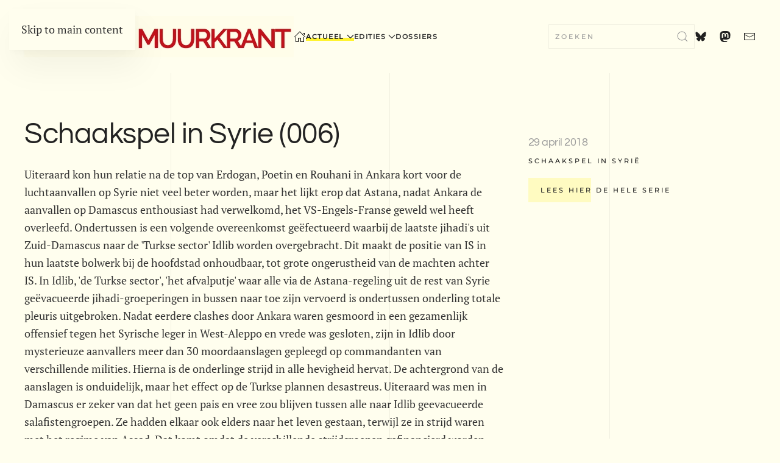

--- FILE ---
content_type: text/html; charset=utf-8
request_url: https://www.stelling.nl/kleintje/overzicht-actueel/schaakspel-in-syrie-006
body_size: 10016
content:
<!DOCTYPE html>
<html lang="nl-nl" dir="ltr">
    <head>
<script class="4analytics_rule_1" >
    var _forA = _forA || {"c":{"ep":"https://www.stelling.nl/kleintje/index.php?nolangfilter=1&format=raw&_wblapi=/foranalytics/v1/m","mvd":5,"dbg":false,"scl":0.5},"d":{"ru":1,"i":{"item_scope":"com_content","item_type":"article","item_lang":"nl-NL","item_parent":"com_content-category-40","item_id":"com_content-article-11950"},"s":200}};
    _forA.d['vst'] = Date.now();
</script>

        <meta name="viewport" content="width=device-width, initial-scale=1">
        <link rel="icon" href="/kleintje/images/stories/bestanden/logo/favicon.ico" sizes="any">
                <link rel="apple-touch-icon" href="/kleintje/images/stories/bestanden/logo/kleintje-muurkrant.png">
        <meta charset="utf-8">
	<meta name="author" content="Redacteur">
	<meta name="description" content="Uiteraard kon hun relatie na de top van Erdogan, Poetin en Rouhani in Ankara kort voor de luchtaanvallen op Syrie niet veel beter worden, maar het lijkt erop da...">
	<meta name="generator" content="Joomla! - Open Source Content Management">
	<title>Schaakspel in Syrie (006)</title>
	<link href="https://www.stelling.nl/kleintje/zoekresultaten?format=opensearch" rel="search" title="OpenSearch Kleintje Muurkrant" type="application/opensearchdescription+xml">
	<link href="/kleintje/media/vendor/joomla-custom-elements/css/joomla-alert.min.css?0.4.1" rel="stylesheet">
	<link href="/kleintje/templates/yootheme/css/theme.23.css?1768654872" rel="stylesheet">
	<link href="/kleintje/media/plg_content_socialshare/css/socialshare.css?041e98" rel="stylesheet">
	<link href="/kleintje/media/plg_system_jcepro/site/css/content.min.css?86aa0286b6232c4a5b58f892ce080277" rel="stylesheet">
<script type="application/json" class="joomla-script-options new">{"joomla.jtext":{"MDL_MODALTXT_CLOSE":"sluiten","MDL_MODALTXT_PREVIOUS":"vorige","MDL_MODALTXT_NEXT":"volgende","JLIB_JS_AJAX_ERROR_OTHER":"Er is een fout opgetreden bij het ophalen van de JSON-gegevens: HTTP-statuscode %s.","JLIB_JS_AJAX_ERROR_PARSE":"Er is een parse fout opgetreden tijdens het verwerken van de volgende JSON-gegevens:<br><code style=\"color:inherit;white-space:pre-wrap;padding:0;margin:0;border:0;background:inherit;\">%s<\/code>","ERROR":"Fout","MESSAGE":"Bericht","NOTICE":"Attentie","WARNING":"Waarschuwing","JCLOSE":"Sluiten","JOK":"Ok","JOPEN":"Open"},"skipto-settings":{"settings":{"skipTo":{"enableActions":false,"enableHeadingLevelShortcuts":false,"accesskey":"9","displayOption":"popup","buttonLabel":"Toetsenbord navigatie","buttonTooltipAccesskey":"Toegangssleutel is $key","landmarkGroupLabel":"Ori\u00ebntatiepunten","headingGroupLabel":"Pagina-outline","mofnGroupLabel":" ($m van $n)","headingLevelLabel":"Kopniveau","mainLabel":"Hoofd","searchLabel":"Zoeken","navLabel":"Navigatie","regionLabel":"Regio","asideLabel":"Buiten","footerLabel":"Voettekst","headerLabel":"Kop","formLabel":"Formulier","msgNoLandmarksFound":"Geen ori\u00ebntatiepunten om naartoe te gaan","msgNoHeadingsFound":"Geen koppen om naartoe te gaan","headings":"h1, h2, h3","landmarks":"main, nav, search, aside, header, footer, form"}}},"finder-search":{"url":"\/kleintje\/component\/finder\/?task=suggestions.suggest&amp;format=json&amp;tmpl=component"},"system.paths":{"root":"\/kleintje","rootFull":"https:\/\/www.stelling.nl\/kleintje\/","base":"\/kleintje","baseFull":"https:\/\/www.stelling.nl\/kleintje\/"},"csrf.token":"42e2548ba54b6a4ba6d89fa279a84aef"}</script>
	<script src="/kleintje/media/system/js/core.min.js?a3d8f8"></script>
	<script src="/kleintje/media/vendor/skipto/js/skipto.min.js?4.1.7" defer></script>
	<script src="/kleintje/media/vendor/awesomplete/js/awesomplete.min.js?1.1.7" defer></script>
	<script src="/kleintje/media/com_finder/js/finder.min.js?755761" type="module"></script>
	<script src="/kleintje/media/system/js/messages.min.js?9a4811" type="module"></script>
	<script src="/kleintje/templates/yootheme/vendor/assets/uikit/dist/js/uikit.min.js?4.5.33"></script>
	<script src="/kleintje/templates/yootheme/vendor/assets/uikit/dist/js/uikit-icons-florence.min.js?4.5.33"></script>
	<script src="/kleintje/templates/yootheme/js/theme.js?4.5.33"></script>
	<script type="application/ld+json">{"@context":"https://schema.org","@graph":[{"@type":"Organization","@id":"https://www.stelling.nl/kleintje/#/schema/Organization/base","name":"Kleintje Muurkrant","url":"https://www.stelling.nl/kleintje/","logo":{"@type":"ImageObject","@id":"https://www.stelling.nl/kleintje/#/schema/ImageObject/logo","url":"images/stories/bestanden/logo/logo_kleintje_muurkrant.png","contentUrl":"images/stories/bestanden/logo/logo_kleintje_muurkrant.png","width":442,"height":68},"image":{"@id":"https://www.stelling.nl/kleintje/#/schema/ImageObject/logo"}},{"@type":"WebSite","@id":"https://www.stelling.nl/kleintje/#/schema/WebSite/base","url":"https://www.stelling.nl/kleintje/","name":"Kleintje Muurkrant","publisher":{"@id":"https://www.stelling.nl/kleintje/#/schema/Organization/base"},"potentialAction":{"@type":"SearchAction","target":"https://www.stelling.nl/kleintje/zoekresultaten?q={search_term_string}","query-input":"required name=search_term_string"}},{"@type":"WebPage","@id":"https://www.stelling.nl/kleintje/#/schema/WebPage/base","url":"https://www.stelling.nl/kleintje/overzicht-actueel/schaakspel-in-syrie-006","name":"Schaakspel in Syrie (006)","description":"Uiteraard kon hun relatie na de top van Erdogan, Poetin en Rouhani in Ankara kort voor de luchtaanvallen op Syrie niet veel beter worden, maar het lijkt erop da...","isPartOf":{"@id":"https://www.stelling.nl/kleintje/#/schema/WebSite/base"},"about":{"@id":"https://www.stelling.nl/kleintje/#/schema/Organization/base"},"inLanguage":"nl-NL"},{"@type":"Article","@id":"https://www.stelling.nl/kleintje/#/schema/com_content/article/11950","name":"Schaakspel in Syrie (006)","headline":"Schaakspel in Syrie (006)","inLanguage":"nl-NL","articleSection":"Actueel","dateCreated":"2018-04-29T17:57:24+00:00","isPartOf":{"@id":"https://www.stelling.nl/kleintje/#/schema/WebPage/base"}}]}</script>
	<script>window.yootheme ||= {}; var $theme = yootheme.theme = {"i18n":{"close":{"label":"Close"},"totop":{"label":"Back to top"},"marker":{"label":"Open"},"navbarToggleIcon":{"label":"Open Menu"},"paginationPrevious":{"label":"Previous page"},"paginationNext":{"label":"Volgende pagina"},"searchIcon":{"toggle":"Open Search","submit":"Submit Search"},"slider":{"next":"Next slide","previous":"Previous slide","slideX":"Slide %s","slideLabel":"%s of %s"},"slideshow":{"next":"Next slide","previous":"Previous slide","slideX":"Slide %s","slideLabel":"%s of %s"},"lightboxPanel":{"next":"Next slide","previous":"Previous slide","slideLabel":"%s of %s","close":"Close"}}};</script>
	<meta property="og:locale" content="nl_NL" class="4SEO_ogp_tag">
	<meta property="og:url" content="https://www.stelling.nl/kleintje/overzicht-actueel/schaakspel-in-syrie-006" class="4SEO_ogp_tag">
	<meta property="og:site_name" content="Kleintje Muurkrant" class="4SEO_ogp_tag">
	<meta property="og:type" content="article" class="4SEO_ogp_tag">
	<meta property="og:title" content="Schaakspel in Syrie (006)" class="4SEO_ogp_tag">
	<meta property="og:description" content="Uiteraard kon hun relatie na de top van Erdogan, Poetin en Rouhani in Ankara kort voor de luchtaanvallen op Syrie niet veel beter worden, maar het lijkt erop da..." class="4SEO_ogp_tag">
	<meta property="fb:app_id" content="966242223397117" class="4SEO_ogp_tag">
	<meta property="og:image" content="https://www.stelling.nl/kleintje/images/stories/bestanden/logo/standaard-beeld-kleintje.png" class="4SEO_ogp_tag">
	<meta property="og:image:width" content="1200" class="4SEO_ogp_tag">
	<meta property="og:image:height" content="638" class="4SEO_ogp_tag">
	<meta property="og:image:secure_url" content="https://www.stelling.nl/kleintje/images/stories/bestanden/logo/standaard-beeld-kleintje.png" class="4SEO_ogp_tag">
	<meta name="twitter:card" content="summary_large_image" class="4SEO_tcards_tag">
	<meta name="twitter:url" content="https://www.stelling.nl/kleintje/overzicht-actueel/schaakspel-in-syrie-006" class="4SEO_tcards_tag">
	<meta name="twitter:title" content="Schaakspel in Syrie (006)" class="4SEO_tcards_tag">
	<meta name="twitter:description" content="Uiteraard kon hun relatie na de top van Erdogan, Poetin en Rouhani in Ankara kort voor de luchtaanvallen op Syrie niet veel beter worden, maar het lijkt erop da..." class="4SEO_tcards_tag">
	<meta name="twitter:image" content="https://www.stelling.nl/kleintje/images/stories/bestanden/logo/standaard-beeld-kleintje.png" class="4SEO_tcards_tag">
	<link rel="canonical" href="https://www.stelling.nl/kleintje/overzicht-actueel/schaakspel-in-syrie-006" class="4SEO_auto_canonical">

    
<script class="4SEO_analytics_rule_3" >
    var _paq = window._paq = window._paq || [];
    /* tracker methods like "setCustomDimension" should be called before "trackPageView" */
    _paq.push(['trackPageView']);
    _paq.push(['enableLinkTracking']);
    (function() {
        var u="https://www.analyse.stelling.nl/";
        _paq.push(['setTrackerUrl', u+'matomo.php']);
        _paq.push(['setSiteId', '1']);
        var d=document, g=d.createElement('script'), s=d.getElementsByTagName('script')[0];
        g.type='text/javascript'; g.async=true; g.src=u+'matomo.js'; s.parentNode.insertBefore(g,s);
    })();
</script>
<noscript><p><img src="https://www.analyse.stelling.nl/matomo.php?idsite=1&amp;rec=1" style="border:0;" alt="" /></p></noscript>
	<meta name="robots" content="max-snippet:-1, max-image-preview:large, max-video-preview:-1" class="4SEO_robots_tag">
	<script type="application/ld+json" class="4SEO_structured_data_breadcrumb">{
    "@context": "http://schema.org",
    "@type": "BreadcrumbList",
    "itemListElement": [
        {
            "@type": "listItem",
            "position": 1,
            "name": "Home",
            "item": "https://www.stelling.nl/kleintje/"
        },
        {
            "@type": "listItem",
            "position": 2,
            "name": "Actueel",
            "item": "https://www.stelling.nl/kleintje/overzicht-actueel"
        }
    ]
}</script>
<script type="application/ld+json" class="4SEO_structured_data_page">{
    "@context": "http://schema.org",
    "@graph": [
        {
            "@type": "NewsArticle",
            "author": {
                "@id": "https://www.stelling.nl/kleintje/#redacteur_79a33bc4e8"
            },
            "dateModified": "2018-04-29T17:57:24Z",
            "datePublished": "2018-04-29T17:57:24Z",
            "description": "Uiteraard kon hun relatie na de top van Erdogan, Poetin en Rouhani in Ankara kort voor de luchtaanvallen op Syrie niet veel beter worden, maar het lijkt erop da...",
            "headline": "Schaakspel in Syrie (006)",
            "image": [
                {
                    "@type": "ImageObject",
                    "url": "https://www.stelling.nl/kleintje/templates/yootheme/cache/5a/logo_kleintje_muurkrant-5adb20c7.png",
                    "caption": null,
                    "description": "kleintje muurkrant",
                    "width": 442,
                    "height": 68
                }
            ],
            "inLanguage": "nl-NL",
            "mainEntityOfPage": {
                "@type": "WebPage",
                "url": "https://www.stelling.nl/kleintje/overzicht-actueel/schaakspel-in-syrie-006"
            },
            "publisher": {
                "@id": "https://www.stelling.nl/kleintje/#defaultPublisher"
            },
            "url": "https://www.stelling.nl/kleintje/overzicht-actueel/schaakspel-in-syrie-006"
        },
        {
            "@type": "Person",
            "name": "Redacteur",
            "@id": "https://www.stelling.nl/kleintje/#redacteur_79a33bc4e8"
        },
        {
            "@id": "https://www.stelling.nl/kleintje/#defaultPublisher",
            "@type": "Organization",
            "url": "https://www.stelling.nl/kleintje/",
            "logo": {
                "@id": "https://www.stelling.nl/kleintje/#defaultLogo"
            },
            "name": "Kleintje Muurkrant",
            "location": {
                "@id": "https://www.stelling.nl/kleintje/#defaultPlace"
            }
        },
        {
            "@id": "https://www.stelling.nl/kleintje/#defaultLogo",
            "@type": "ImageObject",
            "url": "https://www.stelling.nl/kleintje/images/stories/bestanden/logo/Groot logo.png",
            "width": 442,
            "height": 112
        },
        {
            "@id": "https://www.stelling.nl/kleintje/#defaultPlace",
            "@type": "Place",
            "address": {
                "@id": "https://www.stelling.nl/kleintje/#defaultAddress"
            }
        },
        {
            "@id": "https://www.stelling.nl/kleintje/#defaultAddress",
            "@type": "PostalAddress",
            "addressLocality": "'s Hertogenbosch",
            "addressRegion": "",
            "postalCode": "",
            "streetAddress": "",
            "addressCountry": "NL"
        }
    ]
}</script></head>
    <body class="">

        <div class="uk-hidden-visually uk-notification uk-notification-top-left uk-width-auto">
            <div class="uk-notification-message">
                <a href="#tm-main" class="uk-link-reset">Skip to main content</a>
            </div>
        </div>

        
        
        <div class="tm-page">

                        


<header class="tm-header-mobile uk-hidden@m">


        <div uk-sticky show-on-up animation="uk-animation-slide-top" cls-active="uk-navbar-sticky" sel-target=".uk-navbar-container">
    
        <div class="uk-navbar-container">

            <div class="uk-container uk-container-expand">
                <nav class="uk-navbar" uk-navbar="{&quot;align&quot;:&quot;center&quot;,&quot;container&quot;:&quot;.tm-header-mobile &gt; [uk-sticky]&quot;,&quot;boundary&quot;:&quot;.tm-header-mobile .uk-navbar-container&quot;}">

                                        <div class="uk-navbar-left ">

                        
                                                    <a uk-toggle href="#tm-dialog-mobile" class="uk-navbar-toggle">

        
        <div uk-navbar-toggle-icon></div>

        
    </a>
                        
                        
                    </div>
                    
                                        <div class="uk-navbar-center">

                                                    <a href="https://www.stelling.nl/kleintje/" aria-label="Terug naar home" class="uk-logo uk-navbar-item">
    <picture>
<source type="image/webp" srcset="/kleintje/templates/yootheme/cache/4a/mobiel_logo_kleintje_muurkrant-4aa4e1ee.webp 110w, /kleintje/templates/yootheme/cache/e5/mobiel_logo_kleintje_muurkrant-e5617e0e.webp 219w, /kleintje/templates/yootheme/cache/6b/mobiel_logo_kleintje_muurkrant-6b802b54.webp 220w" sizes="(min-width: 110px) 110px">
<img alt="kleintje muurkrant" loading="eager" src="/kleintje/templates/yootheme/cache/2b/mobiel_logo_kleintje_muurkrant-2b8659eb.png" width="110" height="17">
</picture></a>
                        
                        
                    </div>
                    
                                        <div class="uk-navbar-right">

                        
                                                    

    <a class="uk-navbar-toggle" id="module-tm-4" href="#search-tm-4-search" uk-search-icon uk-toggle></a>

    <div uk-modal id="search-tm-4-search" class="uk-modal">
        <div class="uk-modal-dialog uk-modal-body">

            
            
                <form id="search-tm-4" action="/kleintje/zoekresultaten" method="get" role="search" class="uk-search js-finder-searchform uk-width-1-1 uk-search-medium"><span uk-search-icon></span><input name="q" class="js-finder-search-query uk-search-input" placeholder="Zoeken" required aria-label="Zoeken" type="search" autofocus></form>
                
            
        </div>
    </div>


                        
                    </div>
                    
                </nav>
            </div>

        </div>

        </div>
    



    
        <div id="tm-dialog-mobile" class="uk-modal uk-modal-full" uk-modal>
        <div class="uk-modal-dialog uk-flex">

                        <button class="uk-modal-close-full uk-close-large" type="button" uk-close uk-toggle="cls: uk-modal-close-full uk-close-large uk-modal-close-default; mode: media; media: @s"></button>
            
            <div class="uk-modal-body uk-padding-large uk-margin-auto uk-flex uk-flex-column uk-box-sizing-content uk-width-small" uk-height-viewport uk-toggle="{&quot;cls&quot;:&quot;uk-padding-large&quot;,&quot;mode&quot;:&quot;media&quot;,&quot;media&quot;:&quot;@s&quot;}">

                                <div class="uk-margin-auto-bottom uk-text-center">
                    
<div class="uk-grid uk-child-width-1-1" uk-grid>    <div>
<div class="uk-panel" id="module-menu-dialog-mobile">

    
    
<ul class="uk-nav uk-nav-default uk-nav-accordion uk-nav-center" uk-nav="targets: &gt; .js-accordion">
    
	<li class="item-640"><a href="/kleintje/" title=" Home Menu"><img src="/kleintje/images/stories/bestanden/logo/home-icon.svg" width="20" height="20" alt loading="eager"> </a></li>
	<li class="item-1819 uk-active uk-parent"><a href="/kleintje/overzicht-actueel">Actueel <span uk-nav-parent-icon></span></a>
	<ul class="uk-nav-sub">

		<li class="item-2499"><a href="/kleintje/overzicht-actueel/archief-actueel-2025-1996">Archief actueel 2025 - 1996</a></li></ul></li>
	<li class="item-1044 js-accordion uk-parent"><a href>Edities <span uk-nav-parent-icon></span></a>
	<ul class="uk-nav-sub">

		<li class="item-2949 uk-parent"><a href>2013</a>
		<ul>

			<li class="item-2950"><a href="/kleintje/edities/2013/2013-mei-442">2013 - mei - 442</a></li></ul></li>
		<li class="item-2340 uk-parent"><a href>Digitale </a>
		<ul>

			<li class="item-1087"><a href="/kleintje/edities/digitale/2013-2012-2011-2010">2013 - 2012 - 2011 - 2010</a></li>
			<li class="item-1100"><a href="/kleintje/edities/digitale/2008-2007-2006-2005">2008 - 2007 - 2006 - 2005</a></li>
			<li class="item-1138"><a href="/kleintje/edities/digitale/2004-2003-2002-2001-2000">2004 - 2003 - 2002 - 2001 - 2000</a></li>
			<li class="item-1202"><a href="/kleintje/edities/digitale/1999">1999 - 1998 - 1997 - 1996 - 1995 - 1994</a></li></ul></li>
		<li class="item-2341 uk-parent"><a href>Gescande</a>
		<ul>

			<li class="item-2358"><a href="/kleintje/edities/gescande/1977-1978-1979-1980">1977 - 1978 -1979 - 1980</a></li>
			<li class="item-2359"><a href="/kleintje/edities/gescande/1981-1982-1983-1984-1985">1981 - 1982 -1983 - 1984 - 1985</a></li>
			<li class="item-2722"><a href="/kleintje/edities/gescande/1986-1987-1988-1989-1990">1986 - 1987 -1988 - 1989 - 1990</a></li>
			<li class="item-2728"><a href="/kleintje/edities/gescande/1991-1992-1993">1991 - 1992 -1993</a></li></ul></li></ul></li>
	<li class="item-1249"><a href="/kleintje/dossiers">Dossiers</a></li></ul>

</div>
</div>    <div>
<div class="uk-panel" id="module-tm-6">

    
    <ul class="uk-grid uk-flex-inline uk-flex-middle uk-flex-nowrap uk-grid-small">                    <li><a href="mailto: kleintje@stelling.nl" class="uk-preserve-width uk-icon-link" rel="noreferrer"><span uk-icon="icon: mail;"></span></a></li>
            </ul>
</div>
</div></div>
                </div>
                
                
            </div>

        </div>
    </div>
    
    

</header>




<header class="tm-header uk-visible@m">



        <div uk-sticky media="@m" show-on-up animation="uk-animation-slide-top" cls-active="uk-navbar-sticky" sel-target=".uk-navbar-container">
    
        <div class="uk-navbar-container">

            <div class="uk-container uk-container-large">
                <nav class="uk-navbar" uk-navbar="{&quot;align&quot;:&quot;center&quot;,&quot;container&quot;:&quot;.tm-header &gt; [uk-sticky]&quot;,&quot;boundary&quot;:&quot;.tm-header .uk-navbar-container&quot;}">

                                        <div class="uk-navbar-left ">

                                                    <a href="https://www.stelling.nl/kleintje/" aria-label="Terug naar home" class="uk-logo uk-navbar-item">
    <picture>
<source type="image/webp" srcset="/kleintje/templates/yootheme/cache/3a/logo_kleintje_muurkrant-3a49bb72.webp 441w, /kleintje/templates/yootheme/cache/bb/logo_kleintje_muurkrant-bb6b8df7.webp 442w" sizes="(min-width: 442px) 442px">
<img alt="kleintje muurkrant" loading="eager" src="/kleintje/templates/yootheme/cache/5a/logo_kleintje_muurkrant-5adb20c7.png" width="442" height="68">
</picture></a>
                        
                                                    
<ul class="uk-navbar-nav">
    
	<li class="item-640"><a href="/kleintje/" title=" Home Menu" class="uk-preserve-width"><img src="/kleintje/images/stories/bestanden/logo/home-icon.svg" width="20" height="20" alt loading="eager"> </a></li>
	<li class="item-1819 uk-active uk-parent"><a href="/kleintje/overzicht-actueel">Actueel <span uk-navbar-parent-icon></span></a>
	<div class="uk-drop uk-navbar-dropdown"><div><ul class="uk-nav uk-navbar-dropdown-nav">

		<li class="item-2499"><a href="/kleintje/overzicht-actueel/archief-actueel-2025-1996">Archief actueel 2025 - 1996</a></li></ul></div></div></li>
	<li class="item-1044 uk-parent"><a role="button">Edities <span uk-navbar-parent-icon></span></a>
	<div class="uk-drop uk-navbar-dropdown uk-navbar-dropdown-width-3" mode="hover" pos="bottom-center"><div class="uk-drop-grid uk-child-width-1-3" uk-grid><div><ul class="uk-nav uk-navbar-dropdown-nav">

		<li class="item-2949 uk-parent"><a role="button">2013 <span uk-navbar-parent-icon></span></a>
		<ul class="uk-nav-sub">

			<li class="item-2950"><a href="/kleintje/edities/2013/2013-mei-442">2013 - mei - 442</a></li></ul></li></ul></div><div><ul class="uk-nav uk-navbar-dropdown-nav">

		<li class="item-2340 uk-parent"><a role="button">Digitale  <span uk-navbar-parent-icon></span></a>
		<ul class="uk-nav-sub">

			<li class="item-1087"><a href="/kleintje/edities/digitale/2013-2012-2011-2010">2013 - 2012 - 2011 - 2010</a></li>
			<li class="item-1100"><a href="/kleintje/edities/digitale/2008-2007-2006-2005">2008 - 2007 - 2006 - 2005</a></li>
			<li class="item-1138"><a href="/kleintje/edities/digitale/2004-2003-2002-2001-2000">2004 - 2003 - 2002 - 2001 - 2000</a></li>
			<li class="item-1202"><a href="/kleintje/edities/digitale/1999">1999 - 1998 - 1997 - 1996 - 1995 - 1994</a></li></ul></li></ul></div><div><ul class="uk-nav uk-navbar-dropdown-nav">

		<li class="item-2341 uk-parent"><a role="button">Gescande <span uk-navbar-parent-icon></span></a>
		<ul class="uk-nav-sub">

			<li class="item-2358"><a href="/kleintje/edities/gescande/1977-1978-1979-1980">1977 - 1978 -1979 - 1980</a></li>
			<li class="item-2359"><a href="/kleintje/edities/gescande/1981-1982-1983-1984-1985">1981 - 1982 -1983 - 1984 - 1985</a></li>
			<li class="item-2722"><a href="/kleintje/edities/gescande/1986-1987-1988-1989-1990">1986 - 1987 -1988 - 1989 - 1990</a></li>
			<li class="item-2728"><a href="/kleintje/edities/gescande/1991-1992-1993">1991 - 1992 -1993</a></li></ul></li></ul></div></div></div></li>
	<li class="item-1249"><a href="/kleintje/dossiers">Dossiers</a></li></ul>

                        
                        
                    </div>
                    
                    
                                        <div class="uk-navbar-right">

                        
                                                    
<div class="uk-navbar-item" id="module-tm-3">

    
    

    <form id="search-tm-3" action="/kleintje/zoekresultaten" method="get" role="search" class="uk-search js-finder-searchform uk-search-navbar"><input name="q" class="js-finder-search-query uk-search-input" placeholder="Zoeken" required aria-label="Zoeken" type="search"><button uk-search-icon class="uk-search-icon-flip" type="submit"></button></form>
    

</div>

<div class="uk-navbar-item" id="module-tm-5">

    
    <ul class="uk-grid uk-flex-inline uk-flex-middle uk-flex-nowrap uk-grid-medium">                    <li><a href="https://bsky.app/profile/stelling.nl" class="uk-preserve-width uk-icon-link" rel="noreferrer"><span uk-icon="icon: bluesky;"></span></a></li>
                    <li><a href="https://mastodon.nl/@kleintje_muurkrant" class="uk-preserve-width uk-icon-link" rel="noreferrer"><span uk-icon="icon: mastodon;"></span></a></li>
                    <li><a href="mailto: kleintje@stelling.nl" class="uk-preserve-width uk-icon-link" rel="noreferrer"><span uk-icon="icon: mail;"></span></a></li>
            </ul>
</div>

                        
                    </div>
                    
                </nav>
            </div>

        </div>

        </div>
    







</header>

            
            

            <main id="tm-main" >

                
                <div id="system-message-container" aria-live="polite"></div>

                <!-- Builder #template-ToOXkgOW -->
<div class="uk-section-default uk-section">
    
        
        
        
            
                                <div class="uk-container">                
                    <div class="uk-grid tm-grid-expand uk-grid-margin" uk-grid>
<div class="uk-width-2-3@m">
    
        
            
            
            
                
                    
<h1>        Schaakspel in Syrie (006)    </h1>
<div class="uk-panel uk-margin-remove-first-child uk-margin uk-hidden@m">
    
        
            
                
            
            
                                                
                
                    

        
        
                <div class="el-meta uk-text-meta uk-margin-top">29 april 2018</div>        
    
        
        
        
        
        

                
                
            
        
    
</div><div class="uk-panel uk-position-relative uk-margin"><p>Uiteraard kon hun relatie na de top van Erdogan, Poetin en Rouhani in Ankara kort voor de luchtaanvallen op Syrie niet veel beter worden, maar het lijkt erop dat Astana, nadat Ankara de aanvallen op Damascus enthousiast had verwelkomd, het VS-Engels-Franse geweld wel heeft overleefd. Ondertussen is een volgende overeenkomst geëfectueerd waarbij de laatste jihadi's uit Zuid-Damascus naar de 'Turkse sector' Idlib worden overgebracht. Dit maakt de positie van IS in hun laatste bolwerk bij de hoofdstad onhoudbaar, tot grote ongerustheid van de machten achter IS. In Idlib, 'de Turkse sector', 'het afvalputje' waar alle via de Astana-regeling uit de rest van Syrie geëvacueerde jihadi-groeperingen in bussen naar toe zijn vervoerd is ondertussen onderling totale pleuris uitgebroken. Nadat eerdere clashes door Ankara waren gesmoord in een gezamenlijk offensief tegen het Syrische leger in West-Aleppo en vrede was gesloten, zijn in Idlib door mysterieuze aanvallers meer dan 30 moordaanslagen gepleegd op commandanten van verschillende milities. Hierna is de onderlinge strijd in alle hevigheid hervat. De achtergrond van de aanslagen is onduidelijk, maar het effect op de Turkse plannen desastreus. Uiteraard was men in Damascus er zeker van dat het geen pais en vree zou blijven tussen alle naar Idlib geevacueerde salafistengroepen. Ze hadden elkaar ook elders naar het leven gestaan, terwijl ze in strijd waren met het regime van Assad. Dat komt omdat de verschillende strijdgroepen gefinancierd worden door landen die onderling ook weer in strijd zijn gewikkeld, zoals Saoudi-Arabie en Qatar. De coordinatie was ooit in handen van de CIA, maar is sinds de impasse in Washington onder Trump onbeheersbaar geworden. De jihadi-groepen werden gedwongen op de 'Astana-bemiddeling' in te gaan en zijn nu 'bien étonné's de se trouver ensemble' te Idlib.&nbsp;&nbsp;&nbsp;&nbsp; <br />Tijdens zijn persconferentie met Macron heeft Trump nog eens herhaald dat de VS vertrekken en dat 'zeer rijke landen die zonder protectie van de VS niet langer dan een week zouden voortbestaan' moeten opdraaien voor wat Washington nu in Syrië doet. In dat licht heeft de Saoudische minister van BZ Qatar opgeroepen om onverwijld troepen naar Syrië te sturen om de Amerikaanse 2000 soldaten te vervangen. Zijn Qatarese ambtsgenoot heeft de suggestie verontwaardigd van de hand gewezen. Dat de Saoudi het dreigement gebruikte 'dat het Qatarese bewind binnen een week zou vallen' als ze niet gehoorzamen heeft de spanning in de Golf weer aangewakkerd. Het is goed te memoreren dat het eiland Qatar in de Perzische golf de grootste VS-basis in de regio herbergt. En, sinds de Qatar-Saoudi-crisis van 2017, ook een Turkse militaire basis. De Turks-Saoudische relaties zijn ernstig verslechterd en ook dat wordt vertaald in onderlinge strijd in Syrië. De Turkse pers meldt dat Saoudi-Arabie strijders in Noord-Syrië $1000 per maand betaalt 'om de PKK te beschermen'. Het gaat om de van oorspronkelijk 30.000 maar nu op 50.000 begrote 'grenstroepen' die het Pentagon in stelling wil brengen in Noord-Syrië. Dat zou gebeuren in samenwerking met de Koerdische YPG en hun SDF. Maar sinds de stille overeenkomst met Ankara over verwijdering van de Koerden uit Noord-Syrië is de nieuwe strategie dus nu 'grenssoldaten' te werven in een open inschrijving voor een riant salaris.<br />De positie van 'kritisch-Navo-lid' Turkije is niet benijdenswaardig: in hun strijd tegen de Koerden zijn ze in Afrin gestuit en overgeleverd aan de Amerikanen die voor hen de YPG uit Noord-Syrë zouden moeten verbannen naar Irak. In Idlib en West-Aleppo zitten ze met een gevaarlijke meli-melo van islamistische groeperingen die zich in de wijken waaruit ze werden verdreven lang hebben kunnen handhaven, maar tegen het Syrische leger geen partij zijn zonder Turkse (lucht)steun. De evacuatie van jihadi's is bijna voltooid. Een aanval op Idlib en een confrontatie met Damascus, de bondgenoot van Astana-partners Rusland en Iran, is onvermijdelijk. Deze crisis heeft Astana overleefd. Als volgende maand de beslissing over het nucleair-verdrag met Iran (dat moet worden verlengd) valt, wordt deze 'samenwerking door de bondgenootschappen heen' opnieuw op de proef gesteld. <br />(WK)</p> 
    <div class="socialshare-uikit-container uk-padding-small sticky-share   uk-text-center">
        <span class="socialshare-uikit-text"></span>
        <ul class="socialshare-uikit uk-child-width-auto uk-grid-small uk-flex-inline uk-flex-middle uk-grid">
																					                    <li class="el-item">
                        <a href="http://www.linkedin.com/shareArticle?url=https%3A%2F%2Fwww.stelling.nl%2Fkleintje%2Foverzicht-actueel%2Fschaakspel-in-syrie-006&title=Schaakspel+in+Syrie+%28006%29&summary=Uiteraard+kon+hun+relatie+na+de+top+van+Erdogan%2C+P..."
                           target="_self"
                           rel="referrer noopener"
                           aria-label=" LinkedIn "
                           title=" LinkedIn"
                           class="uk-icon-button"
                           uk-icon="linkedin">
                        </a>
                    </li>
																		                    <li class="el-item">
                        <a href="https://mastodonshare.com/?url=https%3A%2F%2Fwww.stelling.nl%2Fkleintje%2Foverzicht-actueel%2Fschaakspel-in-syrie-006&text=Schaakspel+in+Syrie+%28006%29"
                           target="_self"
                           rel="referrer noopener"
                           aria-label=" Mastodon "
                           title=" Mastodon"
                           class="uk-icon-button"
                           uk-icon="mastodon">
                        </a>
                    </li>
											                    <li class="el-item">
                        <a href="https://bsky.app/intent/compose?text=Schaakspel+in+Syrie+%28006%29 %0Ahttps%3A%2F%2Fwww.stelling.nl%2Fkleintje%2Foverzicht-actueel%2Fschaakspel-in-syrie-006"
                           target="_self"
                           rel="referrer noopener"
                           aria-label=" Bluesky "
                           title=" Bluesky"
                           class="uk-icon-button"
                           uk-icon="bluesky">
                        </a>
                    </li>
																																																																			                    <li class="el-item">
                        <a href="mailto:?subject=Schaakspel+in+Syrie+%28006%29&body=https%3A%2F%2Fwww.stelling.nl%2Fkleintje%2Foverzicht-actueel%2Fschaakspel-in-syrie-006"
                           target="_self"
                           rel="referrer noopener"
                           aria-label=" Email "
                           title=" Email"
                           class="uk-icon-button"
                           uk-icon="mail">
                        </a>
                    </li>
							        </ul>
    </div></div>
                
            
        
    
</div>
<div class="uk-width-1-3@m uk-visible@m">
    
        
            
            
            
                
                    <div class="uk-panel uk-text-lead uk-text-muted uk-position-relative uk-margin-medium uk-visible@m" style="top: 30px;">29 april 2018</div>
<div class="uk-panel uk-margin-remove-first-child uk-margin uk-margin-remove-bottom uk-visible@m">
    
        
            
                
            
            
                                                
                
                    

        
        
                <div class="el-meta uk-text-meta uk-text-emphasis uk-margin-top">Schaakspel in Syrië</div>        
    
        
        
        
        
                <div class="uk-margin-top"><a href="/kleintje/dossiers/schaakspel-in-syrie" class="el-link uk-button uk-button-primary">Lees hier de hele serie</a></div>        

                
                
            
        
    
</div>
                
            
        
    
</div></div>
                                </div>                
            
        
    
</div>

                
            </main>

            

                        <footer>
                <!-- Builder #footer -->
<div class="uk-section-muted uk-section">
    
        
        
        
            
                                <div class="uk-container uk-container-large">                
                    <div class="uk-grid tm-grid-expand uk-grid-margin" uk-grid>
<div class="uk-width-1-3@m">
    
        
            
            
            
                
                    
<div class="uk-margin"><a href="#" uk-totop uk-scroll></a></div>
                
            
        
    
</div>
<div class="uk-width-2-3@m">
    
        
            
            
            
                
                    <div class="uk-panel uk-margin"><p style="text-align: right;font-size: 12px;">Kleintje Muurkrant - Postbus 703 - 5201 AS - 's-Hertogenbosch</p></div>
                
            
        
    
</div></div>
                                </div>                
            
        
    
</div>            </footer>
            
        </div>

        
        

    <noscript class="4SEO_cron">
    <img aria-hidden="true" alt="" style="position:absolute;bottom:0;left:0;z-index:-99999;" src="https://www.stelling.nl/kleintje/index.php/_wblapi?nolangfilter=1&_wblapi=/forseo/v1/cron/image/" data-pagespeed-no-transform data-speed-no-transform />
</noscript>
<script class="4SEO_cron" data-speed-no-transform >setTimeout(function () {
        var e = document.createElement('img');
        e.setAttribute('style', 'position:absolute;bottom:0;right:0;z-index:-99999');
        e.setAttribute('aria-hidden', 'true');
        e.setAttribute('src', 'https://www.stelling.nl/kleintje/index.php/_wblapi?nolangfilter=1&_wblapi=/forseo/v1/cron/image/' + Math.random().toString().substring(2) + Math.random().toString().substring(2)  + '.svg');
        document.body.appendChild(e);
        setTimeout(function () {
            document.body.removeChild(e)
        }, 3000)
    }, 3000);
</script>

<script  id="_forAScript" class="4analytics_rule_1" data-speed-no-transform data-pagespeed-no-transform>
	(()=>{try{let I=function(){return J in c&&c[J]>0||N in c&&c[N]>0?2:1},m=function(){e.js=0,e.u=k.href,e.r=g||"",R&&(e.dr=r(R.width)+"x"+r(R.height)),e.dts=I(),e.dos=c.platform,typeof Intl<"u"&&(e.dtz=Intl.DateTimeFormat().resolvedOptions().timeZone),e.dl=c.language,e.e=2},z=function(u){n.blk||H||u.type!=="pagehide"&&h[b]!=="hidden"||(e.vet=Date.now(),H=!0,e.vet-e.vst>n.mvd&&y(n.ep+"/data",JSON.stringify(e)))},v=function(){O("POST",n.ep+"/data",e,"text/plain",function(u){u.readyState===4&&(H=!0)})},O=function(u,f,U,C,K,L){try{var o=new XMLHttpRequest;o.open(u,f,!0),o.setRequestHeader("Content-Type",C),o.onreadystatechange=function(){K(o)},o.onerror=L||function(){},o.send(U?Z(U):null)}catch{}},E=function(){O("GET",n.ep+"/preflight&ru="+e.ru+"&u="+encodeURIComponent(e.u),null,"application/json",function(u){if(u.readyState===4&&u.status===200){var f=JSON.parse(u.responseText).data||{};e.nu=r(f.nu),e.st=r(f.st),e.tk=(""+f.tk).replace(T,""),e.si=(""+f.si).replace(T,""),n.uru=r(f.uru,10),e.ru=n.uru?n.uru:e.ru,n.blk=r(f.blk,10),!n.blk&&!y&&v()}})},F=function(){x||(E(),y&&(G(),p("visibilitychange",z,!0),p("pagehide",z)),x=!0)},G=function(){["keydown","keyup","keypress","click","scroll"].forEach(function(u){p(u,function(f){(f.type!=="scroll"||t.scrollY/(h.documentElement.scrollHeight-t.innerHeight)>=n.scl)&&(e.e=1)})})},X=function(){if(!n.ep||k.protocol==="file:"||!(b in h)||h[b]==="prerender")return!1;if(t.self!==t.top){var u=new URL(g),f=new URL(k.href);if(u.hostname===f.hostname&&u.pathname.slice(-24)==="/administrator/index.php")return!1}return!0},Y=function(){X()&&(m(),F())};t=window,h=document,c=navigator,k=location,R=screen,Z=JSON.stringify,p=h.addEventListener,y=c.sendBeacon.bind(c),T=/[^a-zA-Z0-9]/g,J="maxTouchPoints",N="msMaxTouchPoints",b="visibilityState",g=h.referrer||null,H=!1,x=!1,e=t._forA.d,n=t._forA.c,r=function(u){return parseInt(u,10)},t._phantom||t.__nightmare||c.webdriver||t.Cypress||setTimeout(Y,0)}catch(I){console.error(I)}var t,h,c,k,R,Z,p,y,T,J,N,b,g,H,x,e,n,r;})();
</script>

</body>
</html>


--- FILE ---
content_type: image/svg+xml
request_url: https://www.stelling.nl/kleintje/templates/yootheme/vendor/assets/uikit-themes/master-florence/images/section-light-background.svg
body_size: -224
content:
<svg width="1440" height="40" viewBox="0 0 1440 40" xmlns="http://www.w3.org/2000/svg">
    <g fill="#000" fill-rule="evenodd" opacity=".06">
        <path d="M0-13h1v5011H0zM360-13h1v5011h-1zM719-13h1v5011h-1zM1080-13h1v5011h-1zM1439-13h1v5011h-1z" />
    </g>
</svg>
